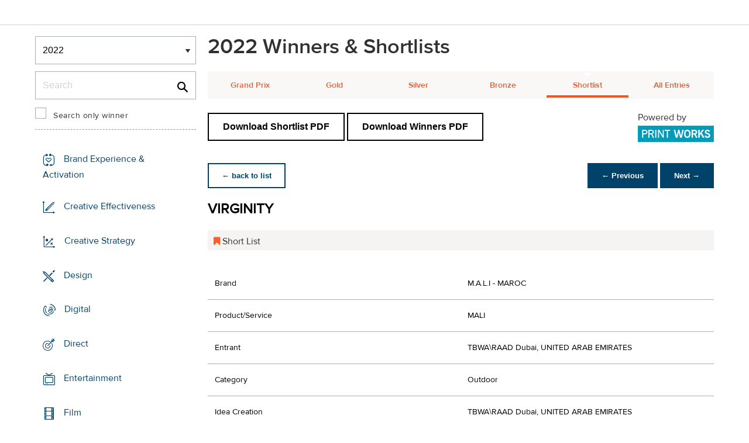

--- FILE ---
content_type: text/html;charset=UTF-8
request_url: https://www2.dubailynx.com/winners/2022/industry_craft/entry.cfm?entryid=455&award=99&order=7&direction=1
body_size: 28426
content:
<!doctype html>
<head>
<meta charset="UTF-8">
<meta http-equiv="X-UA-Compatible" content="IE=edge">
<title>Dubai Lynx 2023</title>
<!-- <meta name="viewport" content="width=device-width, initial-scale=1"> -->
<meta name="viewport" content="width=device-width, initial-scale=1, minimum-scale=1, maximum-scale=1" />
<meta http-equiv="Accept-CH" content="DPR, Width, Viewport-Width">
<meta property="og:title" content="Dubai Lynx - International Festival of Creativity" />
<meta property="og:type" content="article" />
<meta property="og:url" content="http://www2.dubailynx.com/winners/2022/industry_craft/entry.cfm?award=99&direction=1&entryid=455&keywords=&order=6" />
<meta property="og:image" content="http://www2.dubailynx.com/assets/images/logo_opengraph.png" />
<meta property="og:site_name" content="Dubai Lynx - International Festival of Creativity" />
<link rel="stylesheet" href="/assets/font-awesome/css/font-awesome.min.css">
<!--[if IE 7]>
<link rel="stylesheet" href="/assets/scss/global/font-awesome/css/font-awesome-ie7.min.css">
<![endif]-->
<!--[if (gt IE 8) | (IEMobile)]><!-->
<link rel="stylesheet" href="/assets/grid/assets/stylesheets/unsemantic-grid-responsive.css" />
<!--<![endif]-->
<link rel="stylesheet" href="https://awards.dubailynx.com/layouts/assets/css/dl3-styles.min.css?v=1.4341">
<link rel="stylesheet" href="/assets/stylesheets/base.min.css?v=1.4341">
<!--[if gte IE 8]>
<link rel="stylesheet" href="/assets/stylesheets/ie8.min.css">
<![endif]-->
<script src="https://code.jquery.com/jquery-3.6.0.min.js" integrity="sha256-/xUj+3OJU5yExlq6GSYGSHk7tPXikynS7ogEvDej/m4=" crossorigin="anonymous"></script>
<script src="https://code.jquery.com/ui/1.13.2/jquery-ui.min.js" integrity="sha256-lSjKY0/srUM9BE3dPm+c4fBo1dky2v27Gdjm2uoZaL0=" crossorigin="anonymous"></script>
<link rel="stylesheet" href="https://code.jquery.com/ui/1.12.1/themes/base/jquery-ui.css">
<script type="text/javascript">var festival_ident = "dubai"; var festival_name = "Dubai Lynx";</script>
<meta name="google-site-verification" content="UXCfXPKsH7fJqa6cxrW69z0GwtjyPZ-rMJULImjtlHs" />
<!-- Google Tag Manager -->
<script>(function(w,d,s,l,i){w[l]=w[l]||[];w[l].push({'gtm.start':
new Date().getTime(),event:'gtm.js'});var f=d.getElementsByTagName(s)[0],
j=d.createElement(s),dl=l!='dataLayer'?'&l='+l:'';j.async=true;j.src=
'https://www.googletagmanager.com/gtm.js?id='+i+dl;f.parentNode.insertBefore(j,f);
})(window,document,'script','dataLayer','GTM-NBLJ');</script>
<!-- End Google Tag Manager -->
<script>var dispatch_base_url = ""</script>
<script src="/assets/javascripts/modernizr-2.6.2.min.js"></script>
</head>
<body>
<!-- Google Tag Manager (noscript) -->
<noscript><iframe src="https://www.googletagmanager.com/ns.html?id=GTM-NBLJ"
height="0" width="0" style="display:none;visibility:hidden"></iframe></noscript>
<!-- End Google Tag Manager (noscript) -->
<!--[if lt IE 8]>
<div class="blackout">
<p class="browsehappy">You are using an <strong>outdated</strong> browser. Please <a href="http://browsehappy.com/">upgrade your browser</a> to improve your experience.</p>
</div>
<![endif]-->
<div id="page"> 
<div class="site-container clearfix">
<!-- content -->
<!-- integrated from brochure -->
<header data-header class="[ c-header ]" >
<div data-header-inner class="[ c-header__inner ]">
<nav data-header-nav class="[ c-header__nav ]">
<div class="[ c-header__logo ]">
<a href="/" class="[ c-logo ]">
<img src='/assets/images/Dubai_Lynx_logo_no_date.png' class='[ c-logo__img c-logo__img--mobile ]' alt='' />
<img src='/assets/images/Dubai_Lynx_logo_no_date.png' class='[ c-logo__img c-logo__img--desktop ]' alt='' />
</a>
</div>
</nav>
</div>
</header>
<div class=" grid-container page-spacing mob-spacing">
<div class="grid-25 c-list c-list--space c-list--top">
<div class="subNav-wrap">
<form action="#" class="[ e-form ] winners-mob-menu">
<fieldset>
<legend class="[ u-hidden-visually ]">
<span class="[ e-form__legend-text ]">
Winners & Shortlists
</span>
</legend>
<div class="[ e-form__item ] u-padding-top-small u-padding-bottom-small " data-form-list="">
<div class="[ e-form__field e-form__field--select ]" data-form-field-wrapper="">
<label class="[ u-hidden-visually ]" for="yearselect">
Winners
</label>
<div class="[ e-form__field-select ]">
<select class="[ e-form__input ] sectionNavMobileSub" data-form-field="" name="yearselect" id="yearselect" onchange="fSectionNavSub(this)">
<option value="" selected="" disabled="">
Winners & Shortlists
</option>
<option value="/winners/2022/" selected>
2022
</option>	
<option value="/winners/2020_2021/" >
2020/21
</option>	
<option value="/winners/2019/" >
2019
</option>	
<option value="/winners/2018/" >
2018
</option>	
<option value="/winners/2017/" >
2017
</option>	
<option value="/winners/2016/" >
2016
</option>	
<option value="/winners/2015/" >
2015
</option>	
<option value="/winners/2014/" >
2014
</option>	
<option value="/winners/2013/" >
2013
</option>	
<option value="/winners/2012/" >
2012
</option>	
<option value="/winners/2011/" >
2011
</option>	
<option value="/winners/2010/" >
2010
</option>	
<option value="/winners/2009/" >
2009
</option>	
<option value="/winners/2008/" >
2008
</option>	
<option value="/winners/2007/" >
2007
</option>	
</select>
</div>
</div>
</div>
</fieldset>
</form>
<div class="u-margin-bottom-small desktop-only-show">
<div class="searchForm clearfix">
<form 
action="index.cfm" 
id="searchForm" 
name="searchForm" 
method="GET" 
class="e-form e-form--checkbox e-form--label-sm-font">
<div class=" c-filter__item e-form__item u-padding-bottom-tiny u-padding-top-none">
<div class=" e-form__field e-form__field--no-label " >
<label class=" e-form__label " for="input-search-1">Search</label>
<div class=" e-form__icon e-form__icon--search " >
<input class="input-fullWidth e-form__input " id="input-search-1" type="text" name="keywords" placeholder="Search" value="" maxlength="25">
</div>
</div>
</div>
<div class="[ e-form__item ] checkbox">
<div class="[ e-form__field e-form__field--checkbox ]" data-form-field-wrapper="">
<input class="[ e-form__input ]" style="margin-top:0;" type="checkbox" id="winners_only" name="winners_only" value="1" class="" >
<label class="[ e-form__label ]" for="winners_only">
Search only winner
</label>
</div>
</div>
</form>
</div>
</div>
<nav class="subNav-desktop c-list__inner u-padding-top-small u-padding-right-none u-padding-left-none clearfix">
<ul class="subNav c-list__list o-layout o-layout--flush">
<li class="c-list__item o-list-inline__item o-layout__item">
<a href="/winners/2022/brand_experience" title="Brand Experience & Activation" class="icon-experience spacing c-list__link c-link--icon-small c-link-icon-hover c-link-icon-hover--radius u-padding-top-small u-padding-bottom-small ">Brand Experience & Activation</a>
</li>
<li class="c-list__item o-list-inline__item o-layout__item">
<a href="/winners/2022/effectiveness" title="Creative Effectiveness" class="icon-effectiveness spacing c-list__link c-link--icon-small c-link-icon-hover c-link-icon-hover--radius u-padding-top-small u-padding-bottom-small ">Creative Effectiveness</a>
</li>
<li class="c-list__item o-list-inline__item o-layout__item">
<a href="/winners/2022/creative_strategy" title="Creative Strategy" class="icon-creative-strategy spacing c-list__link c-link--icon-small c-link-icon-hover c-link-icon-hover--radius u-padding-top-small u-padding-bottom-small ">Creative Strategy</a>
</li>
<li class="c-list__item o-list-inline__item o-layout__item">
<a href="/winners/2022/design" title="Design" class="icon-design spacing c-list__link c-link--icon-small c-link-icon-hover c-link-icon-hover--radius u-padding-top-small u-padding-bottom-small ">Design</a>
</li>
<li class="c-list__item o-list-inline__item o-layout__item">
<a href="/winners/2022/digital" title="Digital" class="icon-cyber spacing c-list__link c-link--icon-small c-link-icon-hover c-link-icon-hover--radius u-padding-top-small u-padding-bottom-small ">Digital</a>
</li>
<li class="c-list__item o-list-inline__item o-layout__item">
<a href="/winners/2022/direct" title="Direct" class="icon-direct spacing c-list__link c-link--icon-small c-link-icon-hover c-link-icon-hover--radius u-padding-top-small u-padding-bottom-small ">Direct</a>
</li>
<li class="c-list__item o-list-inline__item o-layout__item">
<a href="/winners/2022/entertainment" title="Entertainment" class="icon-entertainment spacing c-list__link c-link--icon-small c-link-icon-hover c-link-icon-hover--radius u-padding-top-small u-padding-bottom-small ">Entertainment</a>
</li>
<li class="c-list__item o-list-inline__item o-layout__item">
<a href="/winners/2022/film" title="Film" class="icon-film spacing c-list__link c-link--icon-small c-link-icon-hover c-link-icon-hover--radius u-padding-top-small u-padding-bottom-small ">Film</a>
</li>
<li class="c-list__item o-list-inline__item o-layout__item">
<a href="/winners/2022/film_craft" title="Film Craft" class="icon-film-craft spacing c-list__link c-link--icon-small c-link-icon-hover c-link-icon-hover--radius u-padding-top-small u-padding-bottom-small ">Film Craft</a>
</li>
<li class="c-list__item o-list-inline__item o-layout__item">
<a href="/winners/2022/glass" title="Glass: The Award For Change" class="icon-glass spacing c-list__link c-link--icon-small c-link-icon-hover c-link-icon-hover--radius u-padding-top-small u-padding-bottom-small ">Glass: The Award For Change</a>
</li>
<li class="c-list__item o-list-inline__item o-layout__item">
<a href="/winners/2022/gp4g" title="Grand Prix For Good" class="icon-gp4g spacing c-list__link c-link--icon-small c-link-icon-hover c-link-icon-hover--radius u-padding-top-small u-padding-bottom-small ">Grand Prix For Good</a>
</li>
<li class="c-list__item o-list-inline__item o-layout__item">
<a href="/winners/2022/health" title="Healthcare" class="icon-wellness spacing c-list__link c-link--icon-small c-link-icon-hover c-link-icon-hover--radius u-padding-top-small u-padding-bottom-small ">Healthcare</a>
</li>
<li class="c-list__item o-list-inline__item o-layout__item">
<a href="/winners/2022/industry_craft" title="Industry Craft" class="icon-industry-craft spacing c-list__link c-link--icon-small c-link-icon-hover c-link-icon-hover--radius u-padding-top-small u-padding-bottom-small c-link-icon-hover--active">Industry Craft</a>
</li>
<li class="c-list__item o-list-inline__item o-layout__item">
<a href="/winners/2022/integrated" title="Integrated" class="icon-integrated spacing c-list__link c-link--icon-small c-link-icon-hover c-link-icon-hover--radius u-padding-top-small u-padding-bottom-small ">Integrated</a>
</li>
<li class="c-list__item o-list-inline__item o-layout__item">
<a href="/winners/2022/mobile" title="Mobile" class="icon-mobile spacing c-list__link c-link--icon-small c-link-icon-hover c-link-icon-hover--radius u-padding-top-small u-padding-bottom-small ">Mobile</a>
</li>
<li class="c-list__item o-list-inline__item o-layout__item">
<a href="/winners/2022/media" title="Media" class="icon-media spacing c-list__link c-link--icon-small c-link-icon-hover c-link-icon-hover--radius u-padding-top-small u-padding-bottom-small ">Media</a>
</li>
<li class="c-list__item o-list-inline__item o-layout__item">
<a href="/winners/2022/outdoor" title="Outdoor" class="icon-outdoor spacing c-list__link c-link--icon-small c-link-icon-hover c-link-icon-hover--radius u-padding-top-small u-padding-bottom-small ">Outdoor</a>
</li>
<li class="c-list__item o-list-inline__item o-layout__item">
<a href="/winners/2022/pr" title="PR" class="icon-pr spacing c-list__link c-link--icon-small c-link-icon-hover c-link-icon-hover--radius u-padding-top-small u-padding-bottom-small ">PR</a>
</li>
<li class="c-list__item o-list-inline__item o-layout__item">
<a href="/winners/2022/press" title="Print & Publishing" class="icon-publishing spacing c-list__link c-link--icon-small c-link-icon-hover c-link-icon-hover--radius u-padding-top-small u-padding-bottom-small ">Print & Publishing</a>
</li>
<li class="c-list__item o-list-inline__item o-layout__item">
<a href="/winners/2022/radio" title="Radio & Audio" class="icon-radio spacing c-list__link c-link--icon-small c-link-icon-hover c-link-icon-hover--radius u-padding-top-small u-padding-bottom-small ">Radio & Audio</a>
</li>
<li class="c-list__item o-list-inline__item o-layout__item">
<a href="/winners/2022/social_and_influencer" title="Social & Influencer" class="icon-influencer spacing c-list__link c-link--icon-small c-link-icon-hover c-link-icon-hover--radius u-padding-top-small u-padding-bottom-small ">Social & Influencer</a>
</li>
<li class="c-list__item o-list-inline__item o-layout__item">
<a href="/winners/2022/special/" title="Special Awards" class="icon-award spacing c-list__link c-link--icon-small c-link-icon-hover c-link-icon-hover--radius u-padding-top-small u-padding-bottom-small ">Special Awards</a>
</li>
</ul>
</nav>
</div>
</div>
<div class="section-menu-mobile clearfix [ e-form__item ] " data-form-list="">
<div class="select-block clearfix [ e-form__field e-form__field--select ]" data-form-field-wrapper="">
<div class="mobile-grid-100 [ e-form__field-select ]">
<div class="[ e-form__field-select ]">
<select name="" id="" class="sectionNavMobile [ e-form__input ]" data-form-field="" onchange="fSectionNav(this)">
<option value="/winners/2022/brand_experience" >Brand Experience & Activation</option>
<option value="/winners/2022/effectiveness" >Creative Effectiveness</option>
<option value="/winners/2022/creative_strategy" >Creative Strategy</option>
<option value="/winners/2022/design" >Design</option>
<option value="/winners/2022/digital" >Digital</option>
<option value="/winners/2022/direct" >Direct</option>
<option value="/winners/2022/entertainment" >Entertainment</option>
<option value="/winners/2022/film" >Film</option>
<option value="/winners/2022/film_craft" >Film Craft</option>
<option value="/winners/2022/glass" >Glass: The Award For Change</option>
<option value="/winners/2022/gp4g" >Grand Prix For Good</option>
<option value="/winners/2022/health" >Healthcare</option>
<option value="/winners/2022/industry_craft" >Industry Craft</option>
<option value="/winners/2022/integrated" >Integrated</option>
<option value="/winners/2022/mobile" >Mobile</option>
<option value="/winners/2022/media" >Media</option>
<option value="/winners/2022/outdoor" >Outdoor</option>
<option value="/winners/2022/pr" >PR</option>
<option value="/winners/2022/press" >Print & Publishing</option>
<option value="/winners/2022/radio" >Radio & Audio</option>
<option value="/winners/2022/social_and_influencer" >Social & Influencer</option>
<option value="/winners/2022/special/" >Special Awards</option>
</select>
</div>
</div>
</div>
</div>
<div class="u-margin-bottom-small show-mobile-only search-bar">
<div class="searchForm clearfix">
<form
action="index.cfm"
id="searchForm"
name="searchForm"
method="GET"
class="e-form e-form--checkbox e-form--label-sm-font">
<div class=" c-filter__item e-form__item u-padding-bottom-tiny u-padding-top-none">
<div class=" e-form__field e-form__field--no-label " >
<label class=" e-form__label " for="input-search-2">Search</label>
<div class=" e-form__icon e-form__icon--search " >
<input class="input-fullWidth e-form__input " id="input-search-2" type="text" name="keywords" placeholder="Search" value="" maxlength="255">
</div>
</div>
</div>
<div class="[ e-form__item ] checkbox">
<div class="[ e-form__field e-form__field--checkbox ]" data-form-field-wrapper="">
<input class="[ e-form__input ]" style="margin-top:0;" type="checkbox" id="winners_only-1" name="winners_only-1" value="1" class="" >
<label class="[ e-form__label ]" for="winners_only-1">
Search only winner
</label>
</div>
</div>
</form>
</div>
</div>
<div class="grid-75 winners">
<div class="clearfix">
<div class="grid-100">
<div class="heading-intro intro-block clearfix">
<h1 class="heading">2022 Winners &amp; Shortlists</h1>
</div>
</div>
</div>
<div class="section-menu-mobile clearfix">
<div class="select-block clearfix">
<div class="mobile-grid-100 [ e-form__item ]" data-form-list="">
<div class="[ e-form__field e-form__field--select ]" data-form-field-wrapper="">
<label class="[ u-hidden-visually ]" for="input-name-5">
Winners
</label>
<div class="[ e-form__field-select ]">
<select data-form-field="" name="input-name-5" id="input-name-5" class="[ e-form__input ] sectionNavMobileSub dropdown-style show-menu-arrow" onchange="fSectionNavSub(this)">
<option value="index.cfm?award=1" >Grand Prix</option>
<option value="index.cfm?award=2">Gold</option>
<option value="index.cfm?award=3">Silver</option>
<option value="index.cfm?award=4">Bronze</option>
<option value="index.cfm?award=99" selected>Shortlist</option>
<option value="index.cfm?award=101" >All Entries</option>
</select>
</div>
</div>
</div>
</div>
</div>
<div class="grid-100 winnersHeader clearfix">
<div class="hide-mobile-only clearfix section-menu winners-tabs u-margin-bottom-small">
<div class="grid section-6"><a href="index.cfm?award=1" class="">Grand Prix</a></div>
<div class="grid section-6"><a href="index.cfm?award=2" class="">Gold</a></div>
<div class="grid section-6"><a href="index.cfm?award=3" class="">Silver</a></div>
<div class="grid section-6"><a href="index.cfm?award=4" class="">Bronze</a></div>
<div class="grid section-6"><a class="active" href="index.cfm?award=99">Shortlist</a></div>
<div class="grid section-6"><a href="index.cfm?award=101" class="last_nav_item ">All Entries</a></div>
</div>
</div>
<div class="grid-100 clearfix">
<div class="pdfBar u-margin-top-small u-margin-bottom-small clearfix">
<a class="c-btn c-btn--ghost-secondary" href="https://d2tlfce4un01ic.cloudfront.net/dubai/downloads/previous_winners/202210031041_696171AB5E6646C99C9A40CF6433269A_Dubai_Lynx_2022_Industry_Craft_Shortlist.pdf" target="_blank">
Download Shortlist PDF
</a>
<a class="c-btn c-btn--ghost-secondary" href="https://d2tlfce4un01ic.cloudfront.net/dubai/downloads/previous_winners/202225031136_28A72BE4978445A6B137A59FF1583BC4_Dubai_Lynx_2022_Industry_Craft_Winners.pdf" target="_blank">
Download Winners PDF
</a>
<div class="sponsor pull-right"><span>Powered by</span><img src="/assets/images/sponsors/printworks.png" width="130" class="u-margin-top-tiny"></div>
</div>
</div>
<div class="grid-100 module-block clearfix">
<div class="clearfix">
<div class="pagingBar btn-group bottomSpace top-space u-margin-bottom clearfix">
<div class="first-child pull-left"><a class="c-btn c-btn--small c-btn--ghost-primary" href="index.cfm?award=99" title="back to list"> &larr; back to list</a></div>
<div class="pull-right">
<a class="c-btn c-btn--small c-btn--primary btnLeft" href="entry.cfm?entryid=624&amp;award=99&amp;keywords=&amp;order=6&amp;direction=1">&larr; Previous</a>
<a class="c-btn c-btn--small c-btn--primary btnRight" href="entry.cfm?entryid=1824&amp;award=99&amp;keywords=&amp;order=6&amp;direction=1">Next &rarr;</a>
</div>
</div>
</div>
<div class="clearfix">
<div class="heading_container_winners clearfix">
<h2 class="winnersTitle">VIRGINITY</h2>
<div class="clearfix">
<div class="list_prize_short heading_prize"><i class="fa fa-bookmark"></i> Short List</div>
</div>
</div>
<table border="0" cellspacing="0" cellpadding="0" class="thless-table c-table c-table--hover">
<tr><td class="win_label" valign="top">Brand</td><td class="win_credit">M.A.L.I - MAROC</td></tr>
<tr><td class="win_label" valign="top">Product/Service</td><td class="win_credit">MALI</td></tr>
<tr><td class="win_label" valign="top">Entrant</td><td class="win_credit">TBWA\RAAD Dubai, UNITED ARAB EMIRATES</td></tr>
<tr><td class="win_label" valign="top">Category</td><td class="win_credit">Outdoor</td></tr>
<tr>
<td class="win_label" valign="top">
Idea Creation 
</td>
<td class="win_credit_company">
TBWA\RAAD Dubai, UNITED ARAB EMIRATES
</td>
</tr>
<tr>
<td class="win_label" valign="top">
Additional Company 
</td>
<td class="win_credit_company">
SPECTRUM PUBLISHING &amp; PRINT SOLUTIONS Dubai, UNITED ARAB EMIRATES
</td>
</tr>
</table>
<div class="winners-content">
<h4 class="win_subhead">Cultural / Context information for the jury</h4>
Virginity tests have been labelled a violation of human rights against women by the United Nations since 2018. But under the Moroccan Penal Code, Article 488 is a law that does not yet provide effective protection against rape if a woman cannot prove that she was a virgin before the crime occurred.
<h4 class="win_subhead">Tell the jury about the illustration.</h4>
The book is beautifully illustrated in a children’s book style, but it challenges controversial issues that are far from being childish topics. More than 60 pages or tri-chromatic illustrations, that represent the archaic terms that society has imposed on women. Red, white, black. Powerful contrast and minimalistic shapes, but carrying a powerful message, where the metaphoric meaning of the illustrations blends together with clean and impactful graphic design.
</div>
<h3 class="win_subhead">Credits</h3>
<table class="c-table c-table--hover" width="100%;">
<tr class="widget-header">
<th class="win_label" valign="top">Name</th>
<th class="win_label" valign="top">Company</th>
<th class="win_label" valign="top">Role</th>
</tr>
<tr class="altBg">
<td data-th="Name" class="win_credit p5-r">Walid Kanaan</td>
<td data-th="Company" class="win_credit p5-r">TBWA\RAAD</td>
<td data-th="Position" class="win_credit">Chief Creative Officer</td>
</tr>
<tr >
<td data-th="Name" class="win_credit p5-r">Alex Pineda</td>
<td data-th="Company" class="win_credit p5-r">TBWA\RAAD</td>
<td data-th="Position" class="win_credit">Executive Creative Director</td>
</tr>
<tr class="altBg">
<td data-th="Name" class="win_credit p5-r">Jim Robbins</td>
<td data-th="Company" class="win_credit p5-r">TBWA\RAAD</td>
<td data-th="Position" class="win_credit">Executive Creative Director</td>
</tr>
<tr >
<td data-th="Name" class="win_credit p5-r">Jennifer Fischer</td>
<td data-th="Company" class="win_credit p5-r">TBWA\RAAD</td>
<td data-th="Position" class="win_credit">Chief Innovation Officer</td>
</tr>
<tr class="altBg">
<td data-th="Name" class="win_credit p5-r">Joe Lahham</td>
<td data-th="Company" class="win_credit p5-r">TBWA\RAAD</td>
<td data-th="Position" class="win_credit">Managing Director</td>
</tr>
<tr >
<td data-th="Name" class="win_credit p5-r">Romy Abdelnour</td>
<td data-th="Company" class="win_credit p5-r">TBWA\RAAD</td>
<td data-th="Position" class="win_credit">PR, Marketing &amp; Communications</td>
</tr>
<tr class="altBg">
<td data-th="Name" class="win_credit p5-r">Paula Zambrano</td>
<td data-th="Company" class="win_credit p5-r">TBWA\RAAD</td>
<td data-th="Position" class="win_credit">Art Direction</td>
</tr>
<tr >
<td data-th="Name" class="win_credit p5-r">Nada Al Alami</td>
<td data-th="Company" class="win_credit p5-r">TBWA\RAAD</td>
<td data-th="Position" class="win_credit">Design</td>
</tr>
<tr class="altBg">
<td data-th="Name" class="win_credit p5-r">Mehwish Rafi</td>
<td data-th="Company" class="win_credit p5-r">TBWA\RAAD</td>
<td data-th="Position" class="win_credit">Planning Director</td>
</tr>
<tr >
<td data-th="Name" class="win_credit p5-r">Adnan Ahmed</td>
<td data-th="Company" class="win_credit p5-r">TBWA\RAAD</td>
<td data-th="Position" class="win_credit">Copywriter</td>
</tr>
<tr class="altBg">
<td data-th="Name" class="win_credit p5-r">Zain Mir</td>
<td data-th="Company" class="win_credit p5-r">TBWA\RAAD</td>
<td data-th="Position" class="win_credit">Developer</td>
</tr>
<tr >
<td data-th="Name" class="win_credit p5-r">Jose-Paolo Rayco</td>
<td data-th="Company" class="win_credit p5-r">TBWA\RAAD</td>
<td data-th="Position" class="win_credit">Content Creation</td>
</tr>
<tr class="altBg">
<td data-th="Name" class="win_credit p5-r">Preetam Kotian</td>
<td data-th="Company" class="win_credit p5-r">TBWA\RAAD</td>
<td data-th="Position" class="win_credit">Motion Design</td>
</tr>
<tr >
<td data-th="Name" class="win_credit p5-r">Ezzat Habra</td>
<td data-th="Company" class="win_credit p5-r">TBWA\RAAD</td>
<td data-th="Position" class="win_credit">Traffic</td>
</tr>
<tr class="altBg">
<td data-th="Name" class="win_credit p5-r">Naveen Madurakariyan</td>
<td data-th="Company" class="win_credit p5-r">TBWA\RAAD</td>
<td data-th="Position" class="win_credit">Traffic</td>
</tr>
</table>
<div class="win_subhead">
<strong>Links</strong>
</div>
<a href="https://creativeshowcase.info/macabredictionary/" target="_blank">Website URL</a>
<br />
</div>
<div class="grid-100 u-padding-none">
<div class="pagingBar btn-group btn-group-bottom topSpace u-padding clearfix">
<div class="pull-right clearfix">
<a class="c-btn c-btn--small c-btn--primary btnLeft" href="entry.cfm?entryid=624&amp;award=99&amp;keywords=&amp;order=6&amp;direction=1"> &larr; Previous</a>
<a class="c-btn c-btn--small c-btn--primary btnRight" href="entry.cfm?entryid=1824&amp;award=99&amp;keywords=&amp;order=6&amp;direction=1">Next &rarr; </a>
</div>
</div>
</div>
</div>
</div>
<script>
// // example: equalHeights($(".winners_item_list .block"));
// function equalHeights($divToEqualise){
// var $divHeight = $divToEqualise.height();
// console.log($divHeight);
// $divToEqualise.each(function() { 
// //Store the highest value
// if($(this).height() > $divHeight) {
// $divHeight = $(this).height();
// }
// $(this).css( 'height' , $divHeight);
// });
// $divToEqualise.each(function() { 
// $(this).css( 'height' , $divHeight);
// });
// }
// $(document).ready(function() {
// // equalHeights
// equalHeights($(".winners_item_list .block"));
// });
</script>
</div>
</div>
</div>
</div>
<script src="/assets/javascripts/plugins.js?v=1.4341" type="text/javascript"></script>
<script src="/assets/javascripts/main.js?v=1.4341" type="text/javascript"></script>
<script src="/assets/javascripts/app.js?v=1.4341" type="text/javascript"></script>
<!-- Begin Cookie Consent plugin by Silktide - http://silktide.com/cookieconsent -->
<!-- End Cookie Consent plugin -->
<script type="text/javascript">
$(function() {
$('.nyroModal').nyroModal({ closeOnClick: true, showCloseButton: false });
});
</script>
<!--[if (gte IE 6)&(lte IE 8)]>
<script
type="text/javascript"
src="/assets/javascripts/selectivizr-1.0.2/selectivizr.js">
</script>
<![endif]-->
<noscript>
<div class="blackout">
</div>
</noscript>
<div style="background-color :red; width: 100px; height: 1px; opacity: 0;" class="test-js-hook"></div>
<script>
var fbapplication_id="167378053467488";;
</script>
<script src="/assets/javascripts/social.js" type="text/javascript"></script>
<!-- Google Tag Manager -->
<noscript><iframe src="//www.googletagmanager.com/ns.html?id=GTM-NBLJ"
height="0" width="0" style="display:none;visibility:hidden"></iframe></noscript>
<script type="text/javascript">(function(w,d,s,l,i){w[l]=w[l]||[];w[l].push({'gtm.start':
new Date().getTime(),event:'gtm.js'});var f=d.getElementsByTagName(s)[0],
j=d.createElement(s),dl=l!='dataLayer'?'&l='+l:'';j.async=true;j.src=
'//www.googletagmanager.com/gtm.js?id='+i+dl;f.parentNode.insertBefore(j,f);
})(window,document,'script','dataLayer','GTM-NBLJ');</script>
<!-- End Google Tag Manager -->
<div class="page-content__footer">
<footer data-footer class="[ c-footer c-footer--master ]">
<div class="[ c-footer__inner ]">
<div class="[ o-layout ]">
<div class="[ o-layout__item ][ u-1/1@mobile u-1/1@tablet u-1/3@desktop ]">
<div class="[ c-footer__widget ]">
<h4 class="[ c-footer__widget-title ]">Social</h4>
<ul class="[ c-social ]">
<li class="[ c-social__item c-social__item--fb ]">
<a href='https://www.facebook.com/dubailynx/' class='[ c-social__link ][ icon-facebook ]' target='_blank' > <span class="[ c-social__label ]">Facebook</span>
</a> </li>
<li class="[ c-social__item c-social__item--tw ]">
<a href='https://twitter.com/dubailynx' class='[ c-social__link ][ icon-twitter ]' target='_blank' > <span class="[ c-social__label ]">Twitter</span>
</a> </li>
<li class="[ c-social__item c-social__item--gp ]">
<a href='https://plus.google.com/+dubailynx' class='[ c-social__link ][ icon-google ]' target='_blank' > <span class="[ c-social__label ]">Google+</span>
</a> </li>
<li class="[ c-social__item c-social__item--li ]">
<a href='https://www.linkedin.com/company/dubai-lynx' class='[ c-social__link ][ icon-linkedin ]' target='_blank' > <span class="[ c-social__label ]">LinkedIn</span>
</a> </li>
<li class="[ c-social__item c-social__item--in ]">
<a href='https://www.instagram.com/dubailynx/' class='[ c-social__link ][ icon-instagram ]' target='_blank' > <span class="[ c-social__label ]">Instagram</span>
</a> </li>
</ul>
</div>
</div>
</div>
</div>
</footer>
</div>
</body>
</html>


--- FILE ---
content_type: text/css
request_url: https://tags.srv.stackadapt.com/sa.css
body_size: -11
content:
:root {
    --sa-uid: '0-8a0d0025-fc8e-59cc-4515-a2febf5208ce';
}